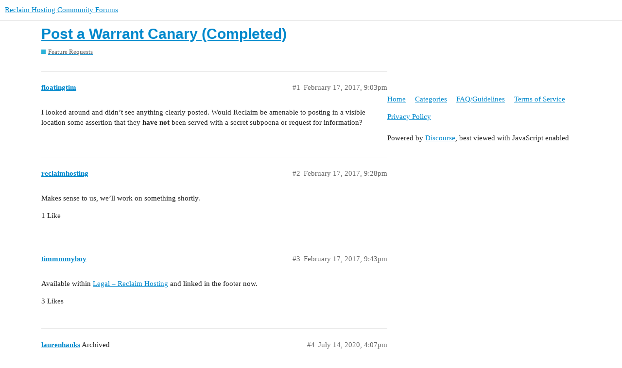

--- FILE ---
content_type: text/html; charset=utf-8
request_url: https://forums.reclaimhosting.com/t/post-a-warrant-canary-completed/775
body_size: 2723
content:
<!DOCTYPE html>
<html lang="en">
  <head>
    <meta charset="utf-8">
    <title>Post a Warrant Canary (Completed) - Feature Requests - Reclaim Hosting Community Forums</title>
    <meta name="description" content="I looked around and didn’t see anything clearly posted.  Would Reclaim be amenable to posting in a visible location some assertion that they have not been served with a secret subpoena or request for information?">
    <meta name="generator" content="Discourse 2.9.0.beta14 - https://github.com/discourse/discourse version b8c1289c7a8a7743e8001f6a6dd7becfb6954f3c">
<link rel="icon" type="image/png" href="https://forums.reclaimhosting.com/uploads/default/optimized/1X/b1f755447d85ec2d5c668cf3f4dc5ced7c4be7ca_2_32x32.ico">
<link rel="apple-touch-icon" type="image/png" href="https://forums.reclaimhosting.com/uploads/default/optimized/2X/6/69a57a8dce8c3d4bde5c14887a62ec56806fb3a4_2_180x180.png">
<meta name="theme-color" media="all" content="#ffffff">

<meta name="viewport" content="width=device-width, initial-scale=1.0, minimum-scale=1.0, user-scalable=yes, viewport-fit=cover">
<link rel="canonical" href="https://forums.reclaimhosting.com/t/post-a-warrant-canary-completed/775" />

<link rel="search" type="application/opensearchdescription+xml" href="https://forums.reclaimhosting.com/opensearch.xml" title="Reclaim Hosting Community Forums Search">

    <link href="/stylesheets/color_definitions_base__3_43af4c884349b43cf155a0eb0a7494e880619035.css?__ws=forums.reclaimhosting.com" media="all" rel="stylesheet" class="light-scheme"/>

  <link href="/stylesheets/desktop_9e0f4c87e68fe8464e4aef356f86dc1857918faa.css?__ws=forums.reclaimhosting.com" media="all" rel="stylesheet" data-target="desktop"  />



  <link href="/stylesheets/discourse-details_9e0f4c87e68fe8464e4aef356f86dc1857918faa.css?__ws=forums.reclaimhosting.com" media="all" rel="stylesheet" data-target="discourse-details"  />
  <link href="/stylesheets/discourse-feature-voting_9e0f4c87e68fe8464e4aef356f86dc1857918faa.css?__ws=forums.reclaimhosting.com" media="all" rel="stylesheet" data-target="discourse-feature-voting"  />
  <link href="/stylesheets/discourse-local-dates_9e0f4c87e68fe8464e4aef356f86dc1857918faa.css?__ws=forums.reclaimhosting.com" media="all" rel="stylesheet" data-target="discourse-local-dates"  />
  <link href="/stylesheets/discourse-narrative-bot_9e0f4c87e68fe8464e4aef356f86dc1857918faa.css?__ws=forums.reclaimhosting.com" media="all" rel="stylesheet" data-target="discourse-narrative-bot"  />
  <link href="/stylesheets/discourse-presence_9e0f4c87e68fe8464e4aef356f86dc1857918faa.css?__ws=forums.reclaimhosting.com" media="all" rel="stylesheet" data-target="discourse-presence"  />
  <link href="/stylesheets/discourse-solved_9e0f4c87e68fe8464e4aef356f86dc1857918faa.css?__ws=forums.reclaimhosting.com" media="all" rel="stylesheet" data-target="discourse-solved"  />
  <link href="/stylesheets/lazy-yt_9e0f4c87e68fe8464e4aef356f86dc1857918faa.css?__ws=forums.reclaimhosting.com" media="all" rel="stylesheet" data-target="lazy-yt"  />
  <link href="/stylesheets/poll_9e0f4c87e68fe8464e4aef356f86dc1857918faa.css?__ws=forums.reclaimhosting.com" media="all" rel="stylesheet" data-target="poll"  />
  <link href="/stylesheets/discourse-feature-voting_desktop_9e0f4c87e68fe8464e4aef356f86dc1857918faa.css?__ws=forums.reclaimhosting.com" media="all" rel="stylesheet" data-target="discourse-feature-voting_desktop"  />
  <link href="/stylesheets/poll_desktop_9e0f4c87e68fe8464e4aef356f86dc1857918faa.css?__ws=forums.reclaimhosting.com" media="all" rel="stylesheet" data-target="poll_desktop"  />

  <link href="/stylesheets/desktop_theme_11_0315f379ce475148c6f04abc76653aa15f21ae70.css?__ws=forums.reclaimhosting.com" media="all" rel="stylesheet" data-target="desktop_theme" data-theme-id="11" data-theme-name="large search bar - homepage"/>
<link href="/stylesheets/desktop_theme_6_7a823153d19216e070dd2b71c6ab693620700dc4.css?__ws=forums.reclaimhosting.com" media="all" rel="stylesheet" data-target="desktop_theme" data-theme-id="6" data-theme-name="table of contents - embedded in posts"/>
<link href="/stylesheets/desktop_theme_3_c5c4ef6406f9af7c2501e73ef816c6d80ce7a899.css?__ws=forums.reclaimhosting.com" media="all" rel="stylesheet" data-target="desktop_theme" data-theme-id="3" data-theme-name="new style"/>

    
    
        <link rel="alternate nofollow" type="application/rss+xml" title="RSS feed of &#39;Post a Warrant Canary (Completed)&#39;" href="https://forums.reclaimhosting.com/t/post-a-warrant-canary-completed/775.rss" />
    <meta property="og:site_name" content="Reclaim Hosting Community Forums" />
<meta property="og:type" content="website" />
<meta name="twitter:card" content="summary" />
<meta name="twitter:image" content="https://forums.reclaimhosting.com/uploads/default/original/2X/6/6a18a184659c2526739f7122cf0ae9ba9bd9d9ca.png" />
<meta property="og:image" content="https://forums.reclaimhosting.com/uploads/default/original/2X/6/6a18a184659c2526739f7122cf0ae9ba9bd9d9ca.png" />
<meta property="og:url" content="https://forums.reclaimhosting.com/t/post-a-warrant-canary-completed/775" />
<meta name="twitter:url" content="https://forums.reclaimhosting.com/t/post-a-warrant-canary-completed/775" />
<meta property="og:title" content="Post a Warrant Canary (Completed)" />
<meta name="twitter:title" content="Post a Warrant Canary (Completed)" />
<meta property="og:description" content="I looked around and didn’t see anything clearly posted.  Would Reclaim be amenable to posting in a visible location some assertion that they have not been served with a secret subpoena or request for information?" />
<meta name="twitter:description" content="I looked around and didn’t see anything clearly posted.  Would Reclaim be amenable to posting in a visible location some assertion that they have not been served with a secret subpoena or request for information?" />
<meta name="twitter:label1" value="Reading time" />
<meta name="twitter:data1" value="1 mins 🕑" />
<meta name="twitter:label2" value="Likes" />
<meta name="twitter:data2" value="4 ❤" />
<meta property="article:published_time" content="2017-02-17T21:03:06+00:00" />
<meta property="og:ignore_canonical" content="true" />


    <script type="application/ld+json">{"@context":"http://schema.org","@type":"QAPage","name":"Post a Warrant Canary (Completed)","mainEntity":{"@type":"Question","name":"Post a Warrant Canary (Completed)","text":"I looked around and didn’t see anything clearly posted.  Would Reclaim be amenable to posting in a visible location some assertion that they have not been served with a secret subpoena or request for information?","upvoteCount":0,"answerCount":1,"dateCreated":"2017-02-17T21:03:06.641Z","author":{"@type":"Person","name":"Tim Clarke"},"acceptedAnswer":{"@type":"Answer","text":"Available within <a href=\"https://reclaimhosting.com/legal/\" class=\"inline-onebox\">Legal – Reclaim Hosting<\/a> and linked in the footer now.","upvoteCount":3,"dateCreated":"2017-02-17T21:43:02.569Z","url":"https://forums.reclaimhosting.com/t/post-a-warrant-canary-completed/775/3","author":{"@type":"Person","name":"timmmmyboy"}}}}</script>
  </head>
  <body class="crawler">
    
    <header>
  <a href="/">
    Reclaim Hosting Community Forums
  </a>
</header>

    <div id="main-outlet" class="wrap" role="main">
        <div id="topic-title">
    <h1>
      <a href="/t/post-a-warrant-canary-completed/775">Post a Warrant Canary (Completed)</a>
    </h1>

      <div class="topic-category" itemscope itemtype="http://schema.org/BreadcrumbList">
          <span itemprop="itemListElement" itemscope itemtype="http://schema.org/ListItem">
            <a href="https://forums.reclaimhosting.com/c/feature-requests/10" class="badge-wrapper bullet" itemprop="item">
              <span class='badge-category-bg' style='background-color: #2eb3d9'></span>
              <span class='badge-category clear-badge'>
                <span class='category-name' itemprop='name'>Feature Requests</span>
              </span>
            </a>
            <meta itemprop="position" content="1" />
          </span>
      </div>

  </div>

  


      <div id='post_1' itemscope itemtype='http://schema.org/DiscussionForumPosting' class='topic-body crawler-post'>
        <div class='crawler-post-meta'>
          <div itemprop='publisher' itemscope itemtype="http://schema.org/Organization">
            <meta itemprop='name' content='Reclaim Hosting Community Forums'>
              <div itemprop='logo' itemscope itemtype="http://schema.org/ImageObject">
                <meta itemprop='url' content='https://forums.reclaimhosting.com/uploads/default/original/2X/6/65258940ed2970fd2f0e6ebfe69c4710ca1f7e93.png'>
              </div>
          </div>
          <span class="creator" itemprop="author" itemscope itemtype="http://schema.org/Person">
            <a itemprop="url" href='https://forums.reclaimhosting.com/u/floatingtim'><span itemprop='name'>floatingtim</span></a>
            
          </span>

          <link itemprop="mainEntityOfPage" href="https://forums.reclaimhosting.com/t/post-a-warrant-canary-completed/775">


          <span class="crawler-post-infos">
              <time itemprop='datePublished' datetime='2017-02-17T21:03:06Z' class='post-time'>
                February 17, 2017,  9:03pm
              </time>
              <meta itemprop='dateModified' content='2019-04-11T20:56:28Z'>
          <span itemprop='position'>#1</span>
          </span>
        </div>
        <div class='post' itemprop='articleBody'>
          <p>I looked around and didn’t see anything clearly posted.  Would Reclaim be amenable to posting in a visible location some assertion that they <strong>have not</strong> been served with a secret subpoena or request for information?</p>
        </div>

        <meta itemprop='headline' content='Post a Warrant Canary (Completed)'>
          <meta itemprop='keywords' content=''>

        <div itemprop="interactionStatistic" itemscope itemtype="http://schema.org/InteractionCounter">
           <meta itemprop="interactionType" content="http://schema.org/LikeAction"/>
           <meta itemprop="userInteractionCount" content="0" />
           <span class='post-likes'></span>
         </div>

         <div itemprop="interactionStatistic" itemscope itemtype="http://schema.org/InteractionCounter">
            <meta itemprop="interactionType" content="http://schema.org/CommentAction"/>
            <meta itemprop="userInteractionCount" content="0" />
          </div>

      </div>
      <div id='post_2' itemscope itemtype='http://schema.org/DiscussionForumPosting' class='topic-body crawler-post'>
        <div class='crawler-post-meta'>
          <div itemprop='publisher' itemscope itemtype="http://schema.org/Organization">
            <meta itemprop='name' content='Reclaim Hosting Community Forums'>
              <div itemprop='logo' itemscope itemtype="http://schema.org/ImageObject">
                <meta itemprop='url' content='https://forums.reclaimhosting.com/uploads/default/original/2X/6/65258940ed2970fd2f0e6ebfe69c4710ca1f7e93.png'>
              </div>
          </div>
          <span class="creator" itemprop="author" itemscope itemtype="http://schema.org/Person">
            <a itemprop="url" href='https://forums.reclaimhosting.com/u/reclaimhosting'><span itemprop='name'>reclaimhosting</span></a>
            
          </span>

          <link itemprop="mainEntityOfPage" href="https://forums.reclaimhosting.com/t/post-a-warrant-canary-completed/775">


          <span class="crawler-post-infos">
              <time itemprop='datePublished' datetime='2017-02-17T21:28:48Z' class='post-time'>
                February 17, 2017,  9:28pm
              </time>
              <meta itemprop='dateModified' content='2017-02-17T21:28:48Z'>
          <span itemprop='position'>#2</span>
          </span>
        </div>
        <div class='post' itemprop='articleBody'>
          <p>Makes sense to us, we’ll work on something shortly.</p>
        </div>

        <meta itemprop='headline' content='Post a Warrant Canary (Completed)'>

        <div itemprop="interactionStatistic" itemscope itemtype="http://schema.org/InteractionCounter">
           <meta itemprop="interactionType" content="http://schema.org/LikeAction"/>
           <meta itemprop="userInteractionCount" content="1" />
           <span class='post-likes'>1 Like</span>
         </div>

         <div itemprop="interactionStatistic" itemscope itemtype="http://schema.org/InteractionCounter">
            <meta itemprop="interactionType" content="http://schema.org/CommentAction"/>
            <meta itemprop="userInteractionCount" content="0" />
          </div>

      </div>
      <div id='post_3' itemscope itemtype='http://schema.org/DiscussionForumPosting' class='topic-body crawler-post'>
        <div class='crawler-post-meta'>
          <div itemprop='publisher' itemscope itemtype="http://schema.org/Organization">
            <meta itemprop='name' content='Reclaim Hosting Community Forums'>
              <div itemprop='logo' itemscope itemtype="http://schema.org/ImageObject">
                <meta itemprop='url' content='https://forums.reclaimhosting.com/uploads/default/original/2X/6/65258940ed2970fd2f0e6ebfe69c4710ca1f7e93.png'>
              </div>
          </div>
          <span class="creator" itemprop="author" itemscope itemtype="http://schema.org/Person">
            <a itemprop="url" href='https://forums.reclaimhosting.com/u/timmmmyboy'><span itemprop='name'>timmmmyboy</span></a>
            
          </span>

          <link itemprop="mainEntityOfPage" href="https://forums.reclaimhosting.com/t/post-a-warrant-canary-completed/775">


          <span class="crawler-post-infos">
              <time itemprop='datePublished' datetime='2017-02-17T21:43:02Z' class='post-time'>
                February 17, 2017,  9:43pm
              </time>
              <meta itemprop='dateModified' content='2017-02-17T21:43:02Z'>
          <span itemprop='position'>#3</span>
          </span>
        </div>
        <div class='post' itemprop='articleBody'>
          <p>Available within <a href="https://reclaimhosting.com/legal/" class="inline-onebox">Legal – Reclaim Hosting</a> and linked in the footer now.</p>
        </div>

        <meta itemprop='headline' content='Post a Warrant Canary (Completed)'>

        <div itemprop="interactionStatistic" itemscope itemtype="http://schema.org/InteractionCounter">
           <meta itemprop="interactionType" content="http://schema.org/LikeAction"/>
           <meta itemprop="userInteractionCount" content="3" />
           <span class='post-likes'>3 Likes</span>
         </div>

         <div itemprop="interactionStatistic" itemscope itemtype="http://schema.org/InteractionCounter">
            <meta itemprop="interactionType" content="http://schema.org/CommentAction"/>
            <meta itemprop="userInteractionCount" content="0" />
          </div>

      </div>
      <div id='post_4' itemscope itemtype='http://schema.org/DiscussionForumPosting' class='topic-body crawler-post'>
        <div class='crawler-post-meta'>
          <div itemprop='publisher' itemscope itemtype="http://schema.org/Organization">
            <meta itemprop='name' content='Reclaim Hosting Community Forums'>
              <div itemprop='logo' itemscope itemtype="http://schema.org/ImageObject">
                <meta itemprop='url' content='https://forums.reclaimhosting.com/uploads/default/original/2X/6/65258940ed2970fd2f0e6ebfe69c4710ca1f7e93.png'>
              </div>
          </div>
          <span class="creator" itemprop="author" itemscope itemtype="http://schema.org/Person">
            <a itemprop="url" href='https://forums.reclaimhosting.com/u/laurenhanks'><span itemprop='name'>laurenhanks</span></a>
            
              Archived 
          </span>

          <link itemprop="mainEntityOfPage" href="https://forums.reclaimhosting.com/t/post-a-warrant-canary-completed/775">


          <span class="crawler-post-infos">
              <time itemprop='datePublished' datetime='2020-07-14T16:07:11Z' class='post-time'>
                July 14, 2020,  4:07pm
              </time>
              <meta itemprop='dateModified' content='2020-07-14T16:07:11Z'>
          <span itemprop='position'>#4</span>
          </span>
        </div>
        <div class='post' itemprop='articleBody'>
          
        </div>

        <meta itemprop='headline' content='Post a Warrant Canary (Completed)'>

        <div itemprop="interactionStatistic" itemscope itemtype="http://schema.org/InteractionCounter">
           <meta itemprop="interactionType" content="http://schema.org/LikeAction"/>
           <meta itemprop="userInteractionCount" content="0" />
           <span class='post-likes'></span>
         </div>

         <div itemprop="interactionStatistic" itemscope itemtype="http://schema.org/InteractionCounter">
            <meta itemprop="interactionType" content="http://schema.org/CommentAction"/>
            <meta itemprop="userInteractionCount" content="0" />
          </div>

      </div>






    </div>
    <footer class="container wrap">
  <nav class='crawler-nav'>
    <ul>
      <li itemscope itemtype='http://schema.org/SiteNavigationElement'>
        <span itemprop='name'>
          <a href='/' itemprop="url">Home </a>
        </span>
      </li>
      <li itemscope itemtype='http://schema.org/SiteNavigationElement'>
        <span itemprop='name'>
          <a href='/categories' itemprop="url">Categories </a>
        </span>
      </li>
      <li itemscope itemtype='http://schema.org/SiteNavigationElement'>
        <span itemprop='name'>
          <a href='/guidelines' itemprop="url">FAQ/Guidelines </a>
        </span>
      </li>
      <li itemscope itemtype='http://schema.org/SiteNavigationElement'>
        <span itemprop='name'>
          <a href='/tos' itemprop="url">Terms of Service </a>
        </span>
      </li>
      <li itemscope itemtype='http://schema.org/SiteNavigationElement'>
        <span itemprop='name'>
          <a href='/privacy' itemprop="url">Privacy Policy </a>
        </span>
      </li>
    </ul>
  </nav>
  <p class='powered-by-link'>Powered by <a href="https://www.discourse.org">Discourse</a>, best viewed with JavaScript enabled</p>
</footer>

    
    
  </body>
  
</html>


--- FILE ---
content_type: text/css
request_url: https://forums.reclaimhosting.com/stylesheets/desktop_theme_11_0315f379ce475148c6f04abc76653aa15f21ae70.css?__ws=forums.reclaimhosting.com
body_size: 572
content:
.display-search-banner #main-outlet{padding-top:0}.search-banner{background-image:url();background-size:cover;background-repeat:no-repeat}.custom-search-banner-wrap{box-sizing:border-box;position:relative;padding:2.5em 0 3em;margin:1em auto}@media screen and (max-width: 768px){.custom-search-banner-wrap{padding:1em 8px 2em;margin-top:0.5em}}.custom-search-banner-wrap>div{margin:0 auto;max-width:600px}.custom-search-banner-wrap .search-menu{position:relative;display:flex}.custom-search-banner-wrap .search-menu input[type="text"]{margin:0;width:100%;padding-right:4em}.custom-search-banner-wrap .search-input{flex:1 1 auto;margin:0;padding:0}.custom-search-banner-wrap .search-input .searching{top:0.5em;right:2.25em}.custom-search-banner-wrap h1{font-size:var(--font-up-6);line-height:var(--line-height-medium)}@media screen and (max-width: 768px){.custom-search-banner-wrap h1{font-size:var(--font-up-4)}}.custom-search-banner-wrap h1,.custom-search-banner-wrap p{text-align:center}.custom-search-banner-wrap .search-icon{position:absolute;z-index:2;order:2;right:0;background:transparent}.discourse-no-touch .custom-search-banner-wrap .search-icon:hover{background:transparent}.discourse-no-touch .custom-search-banner-wrap .search-icon:hover .d-icon{color:var(--primary-high)}.custom-search-banner-wrap .search-context,.custom-search-banner-wrap .results{margin:0 auto;max-width:600px}.custom-search-banner-wrap .search-context{position:absolute;z-index:10;right:0;top:2.67em;display:inline-flex;align-items:center}.custom-search-banner-wrap .search-context label{margin-right:1em}.custom-search-banner-wrap .results{box-sizing:border-box;background:var(--secondary);box-shadow:0 5px 10px rgba(0,0,0,0.15);position:absolute;width:600px;z-index:9;margin-left:auto;margin-right:auto;left:0;top:2.4em;right:0;padding:0.5em}@media screen and (max-width: 550px){.custom-search-banner-wrap .results{width:100%}}.custom-search-banner-wrap .results ul,.custom-search-banner-wrap .results ol{list-style-type:none;margin:0}.custom-search-banner-wrap .searching a.show-advanced-search{display:none}.custom-search-banner-wrap .search-link .d-icon{color:var(--primary-medium)}.custom-search-banner-wrap span.keyword{color:var(--primary)}

/*# sourceMappingURL=desktop_theme_11_0315f379ce475148c6f04abc76653aa15f21ae70.css.map?__ws=forums.reclaimhosting.com */
